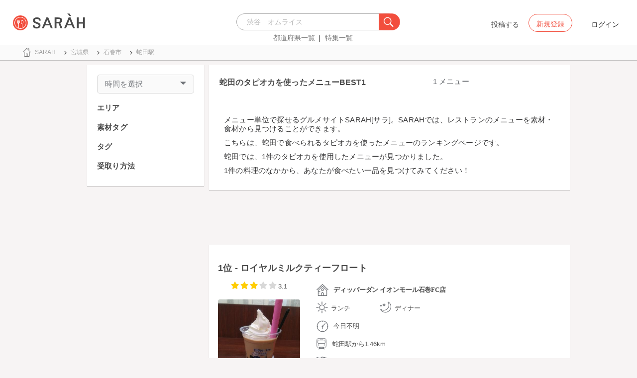

--- FILE ---
content_type: text/html; charset=utf-8
request_url: https://sarah30.com/menus?menu_ingredients%5B%5D=7&station=1039
body_size: 21538
content:
<!DOCTYPE html>
<html lang="ja">
  <head>
<script type="text/javascript">window.NREUM||(NREUM={});NREUM.info={"beacon":"bam.nr-data.net","errorBeacon":"bam.nr-data.net","licenseKey":"937738e267","applicationID":"51285132","transactionName":"dQtfQBBfXF9QEUlZU1gRQhsLXlRWTQ==","queueTime":0,"applicationTime":284,"agent":""}</script>
<script type="text/javascript">(window.NREUM||(NREUM={})).init={ajax:{deny_list:["bam.nr-data.net"]},feature_flags:["soft_nav"]};(window.NREUM||(NREUM={})).loader_config={licenseKey:"937738e267",applicationID:"51285132",browserID:"51285146"};;/*! For license information please see nr-loader-rum-1.303.0.min.js.LICENSE.txt */
(()=>{var e,t,r={122:(e,t,r)=>{"use strict";r.d(t,{a:()=>i});var n=r(944);function i(e,t){try{if(!e||"object"!=typeof e)return(0,n.R)(3);if(!t||"object"!=typeof t)return(0,n.R)(4);const r=Object.create(Object.getPrototypeOf(t),Object.getOwnPropertyDescriptors(t)),a=0===Object.keys(r).length?e:r;for(let o in a)if(void 0!==e[o])try{if(null===e[o]){r[o]=null;continue}Array.isArray(e[o])&&Array.isArray(t[o])?r[o]=Array.from(new Set([...e[o],...t[o]])):"object"==typeof e[o]&&"object"==typeof t[o]?r[o]=i(e[o],t[o]):r[o]=e[o]}catch(e){r[o]||(0,n.R)(1,e)}return r}catch(e){(0,n.R)(2,e)}}},154:(e,t,r)=>{"use strict";r.d(t,{OF:()=>c,RI:()=>i,WN:()=>u,bv:()=>a,gm:()=>o,mw:()=>s,sb:()=>d});var n=r(863);const i="undefined"!=typeof window&&!!window.document,a="undefined"!=typeof WorkerGlobalScope&&("undefined"!=typeof self&&self instanceof WorkerGlobalScope&&self.navigator instanceof WorkerNavigator||"undefined"!=typeof globalThis&&globalThis instanceof WorkerGlobalScope&&globalThis.navigator instanceof WorkerNavigator),o=i?window:"undefined"!=typeof WorkerGlobalScope&&("undefined"!=typeof self&&self instanceof WorkerGlobalScope&&self||"undefined"!=typeof globalThis&&globalThis instanceof WorkerGlobalScope&&globalThis),s=Boolean("hidden"===o?.document?.visibilityState),c=/iPad|iPhone|iPod/.test(o.navigator?.userAgent),d=c&&"undefined"==typeof SharedWorker,u=((()=>{const e=o.navigator?.userAgent?.match(/Firefox[/\s](\d+\.\d+)/);Array.isArray(e)&&e.length>=2&&e[1]})(),Date.now()-(0,n.t)())},163:(e,t,r)=>{"use strict";r.d(t,{j:()=>E});var n=r(384),i=r(741);var a=r(555);r(860).K7.genericEvents;const o="experimental.resources",s="register",c=e=>{if(!e||"string"!=typeof e)return!1;try{document.createDocumentFragment().querySelector(e)}catch{return!1}return!0};var d=r(614),u=r(944),l=r(122);const f="[data-nr-mask]",g=e=>(0,l.a)(e,(()=>{const e={feature_flags:[],experimental:{allow_registered_children:!1,resources:!1},mask_selector:"*",block_selector:"[data-nr-block]",mask_input_options:{color:!1,date:!1,"datetime-local":!1,email:!1,month:!1,number:!1,range:!1,search:!1,tel:!1,text:!1,time:!1,url:!1,week:!1,textarea:!1,select:!1,password:!0}};return{ajax:{deny_list:void 0,block_internal:!0,enabled:!0,autoStart:!0},api:{get allow_registered_children(){return e.feature_flags.includes(s)||e.experimental.allow_registered_children},set allow_registered_children(t){e.experimental.allow_registered_children=t},duplicate_registered_data:!1},browser_consent_mode:{enabled:!1},distributed_tracing:{enabled:void 0,exclude_newrelic_header:void 0,cors_use_newrelic_header:void 0,cors_use_tracecontext_headers:void 0,allowed_origins:void 0},get feature_flags(){return e.feature_flags},set feature_flags(t){e.feature_flags=t},generic_events:{enabled:!0,autoStart:!0},harvest:{interval:30},jserrors:{enabled:!0,autoStart:!0},logging:{enabled:!0,autoStart:!0},metrics:{enabled:!0,autoStart:!0},obfuscate:void 0,page_action:{enabled:!0},page_view_event:{enabled:!0,autoStart:!0},page_view_timing:{enabled:!0,autoStart:!0},performance:{capture_marks:!1,capture_measures:!1,capture_detail:!0,resources:{get enabled(){return e.feature_flags.includes(o)||e.experimental.resources},set enabled(t){e.experimental.resources=t},asset_types:[],first_party_domains:[],ignore_newrelic:!0}},privacy:{cookies_enabled:!0},proxy:{assets:void 0,beacon:void 0},session:{expiresMs:d.wk,inactiveMs:d.BB},session_replay:{autoStart:!0,enabled:!1,preload:!1,sampling_rate:10,error_sampling_rate:100,collect_fonts:!1,inline_images:!1,fix_stylesheets:!0,mask_all_inputs:!0,get mask_text_selector(){return e.mask_selector},set mask_text_selector(t){c(t)?e.mask_selector="".concat(t,",").concat(f):""===t||null===t?e.mask_selector=f:(0,u.R)(5,t)},get block_class(){return"nr-block"},get ignore_class(){return"nr-ignore"},get mask_text_class(){return"nr-mask"},get block_selector(){return e.block_selector},set block_selector(t){c(t)?e.block_selector+=",".concat(t):""!==t&&(0,u.R)(6,t)},get mask_input_options(){return e.mask_input_options},set mask_input_options(t){t&&"object"==typeof t?e.mask_input_options={...t,password:!0}:(0,u.R)(7,t)}},session_trace:{enabled:!0,autoStart:!0},soft_navigations:{enabled:!0,autoStart:!0},spa:{enabled:!0,autoStart:!0},ssl:void 0,user_actions:{enabled:!0,elementAttributes:["id","className","tagName","type"]}}})());var p=r(154),h=r(324);let m=0;const v={buildEnv:h.F3,distMethod:h.Xs,version:h.xv,originTime:p.WN},b={consented:!1},y={appMetadata:{},get consented(){return this.session?.state?.consent||b.consented},set consented(e){b.consented=e},customTransaction:void 0,denyList:void 0,disabled:!1,harvester:void 0,isolatedBacklog:!1,isRecording:!1,loaderType:void 0,maxBytes:3e4,obfuscator:void 0,onerror:void 0,ptid:void 0,releaseIds:{},session:void 0,timeKeeper:void 0,registeredEntities:[],jsAttributesMetadata:{bytes:0},get harvestCount(){return++m}},_=e=>{const t=(0,l.a)(e,y),r=Object.keys(v).reduce((e,t)=>(e[t]={value:v[t],writable:!1,configurable:!0,enumerable:!0},e),{});return Object.defineProperties(t,r)};var w=r(701);const x=e=>{const t=e.startsWith("http");e+="/",r.p=t?e:"https://"+e};var S=r(836),k=r(241);const R={accountID:void 0,trustKey:void 0,agentID:void 0,licenseKey:void 0,applicationID:void 0,xpid:void 0},A=e=>(0,l.a)(e,R),T=new Set;function E(e,t={},r,o){let{init:s,info:c,loader_config:d,runtime:u={},exposed:l=!0}=t;if(!c){const e=(0,n.pV)();s=e.init,c=e.info,d=e.loader_config}e.init=g(s||{}),e.loader_config=A(d||{}),c.jsAttributes??={},p.bv&&(c.jsAttributes.isWorker=!0),e.info=(0,a.D)(c);const f=e.init,h=[c.beacon,c.errorBeacon];T.has(e.agentIdentifier)||(f.proxy.assets&&(x(f.proxy.assets),h.push(f.proxy.assets)),f.proxy.beacon&&h.push(f.proxy.beacon),e.beacons=[...h],function(e){const t=(0,n.pV)();Object.getOwnPropertyNames(i.W.prototype).forEach(r=>{const n=i.W.prototype[r];if("function"!=typeof n||"constructor"===n)return;let a=t[r];e[r]&&!1!==e.exposed&&"micro-agent"!==e.runtime?.loaderType&&(t[r]=(...t)=>{const n=e[r](...t);return a?a(...t):n})})}(e),(0,n.US)("activatedFeatures",w.B),e.runSoftNavOverSpa&&=!0===f.soft_navigations.enabled&&f.feature_flags.includes("soft_nav")),u.denyList=[...f.ajax.deny_list||[],...f.ajax.block_internal?h:[]],u.ptid=e.agentIdentifier,u.loaderType=r,e.runtime=_(u),T.has(e.agentIdentifier)||(e.ee=S.ee.get(e.agentIdentifier),e.exposed=l,(0,k.W)({agentIdentifier:e.agentIdentifier,drained:!!w.B?.[e.agentIdentifier],type:"lifecycle",name:"initialize",feature:void 0,data:e.config})),T.add(e.agentIdentifier)}},234:(e,t,r)=>{"use strict";r.d(t,{W:()=>a});var n=r(836),i=r(687);class a{constructor(e,t){this.agentIdentifier=e,this.ee=n.ee.get(e),this.featureName=t,this.blocked=!1}deregisterDrain(){(0,i.x3)(this.agentIdentifier,this.featureName)}}},241:(e,t,r)=>{"use strict";r.d(t,{W:()=>a});var n=r(154);const i="newrelic";function a(e={}){try{n.gm.dispatchEvent(new CustomEvent(i,{detail:e}))}catch(e){}}},261:(e,t,r)=>{"use strict";r.d(t,{$9:()=>d,BL:()=>s,CH:()=>g,Dl:()=>_,Fw:()=>y,PA:()=>m,Pl:()=>n,Pv:()=>k,Tb:()=>l,U2:()=>a,V1:()=>S,Wb:()=>x,bt:()=>b,cD:()=>v,d3:()=>w,dT:()=>c,eY:()=>p,fF:()=>f,hG:()=>i,k6:()=>o,nb:()=>h,o5:()=>u});const n="api-",i="addPageAction",a="addToTrace",o="addRelease",s="finished",c="interaction",d="log",u="noticeError",l="pauseReplay",f="recordCustomEvent",g="recordReplay",p="register",h="setApplicationVersion",m="setCurrentRouteName",v="setCustomAttribute",b="setErrorHandler",y="setPageViewName",_="setUserId",w="start",x="wrapLogger",S="measure",k="consent"},289:(e,t,r)=>{"use strict";r.d(t,{GG:()=>a,Qr:()=>s,sB:()=>o});var n=r(878);function i(){return"undefined"==typeof document||"complete"===document.readyState}function a(e,t){if(i())return e();(0,n.sp)("load",e,t)}function o(e){if(i())return e();(0,n.DD)("DOMContentLoaded",e)}function s(e){if(i())return e();(0,n.sp)("popstate",e)}},324:(e,t,r)=>{"use strict";r.d(t,{F3:()=>i,Xs:()=>a,xv:()=>n});const n="1.303.0",i="PROD",a="CDN"},374:(e,t,r)=>{r.nc=(()=>{try{return document?.currentScript?.nonce}catch(e){}return""})()},384:(e,t,r)=>{"use strict";r.d(t,{NT:()=>o,US:()=>u,Zm:()=>s,bQ:()=>d,dV:()=>c,pV:()=>l});var n=r(154),i=r(863),a=r(910);const o={beacon:"bam.nr-data.net",errorBeacon:"bam.nr-data.net"};function s(){return n.gm.NREUM||(n.gm.NREUM={}),void 0===n.gm.newrelic&&(n.gm.newrelic=n.gm.NREUM),n.gm.NREUM}function c(){let e=s();return e.o||(e.o={ST:n.gm.setTimeout,SI:n.gm.setImmediate||n.gm.setInterval,CT:n.gm.clearTimeout,XHR:n.gm.XMLHttpRequest,REQ:n.gm.Request,EV:n.gm.Event,PR:n.gm.Promise,MO:n.gm.MutationObserver,FETCH:n.gm.fetch,WS:n.gm.WebSocket},(0,a.i)(...Object.values(e.o))),e}function d(e,t){let r=s();r.initializedAgents??={},t.initializedAt={ms:(0,i.t)(),date:new Date},r.initializedAgents[e]=t}function u(e,t){s()[e]=t}function l(){return function(){let e=s();const t=e.info||{};e.info={beacon:o.beacon,errorBeacon:o.errorBeacon,...t}}(),function(){let e=s();const t=e.init||{};e.init={...t}}(),c(),function(){let e=s();const t=e.loader_config||{};e.loader_config={...t}}(),s()}},389:(e,t,r)=>{"use strict";function n(e,t=500,r={}){const n=r?.leading||!1;let i;return(...r)=>{n&&void 0===i&&(e.apply(this,r),i=setTimeout(()=>{i=clearTimeout(i)},t)),n||(clearTimeout(i),i=setTimeout(()=>{e.apply(this,r)},t))}}function i(e){let t=!1;return(...r)=>{t||(t=!0,e.apply(this,r))}}r.d(t,{J:()=>i,s:()=>n})},555:(e,t,r)=>{"use strict";r.d(t,{D:()=>s,f:()=>o});var n=r(384),i=r(122);const a={beacon:n.NT.beacon,errorBeacon:n.NT.errorBeacon,licenseKey:void 0,applicationID:void 0,sa:void 0,queueTime:void 0,applicationTime:void 0,ttGuid:void 0,user:void 0,account:void 0,product:void 0,extra:void 0,jsAttributes:{},userAttributes:void 0,atts:void 0,transactionName:void 0,tNamePlain:void 0};function o(e){try{return!!e.licenseKey&&!!e.errorBeacon&&!!e.applicationID}catch(e){return!1}}const s=e=>(0,i.a)(e,a)},566:(e,t,r)=>{"use strict";r.d(t,{LA:()=>s,bz:()=>o});var n=r(154);const i="xxxxxxxx-xxxx-4xxx-yxxx-xxxxxxxxxxxx";function a(e,t){return e?15&e[t]:16*Math.random()|0}function o(){const e=n.gm?.crypto||n.gm?.msCrypto;let t,r=0;return e&&e.getRandomValues&&(t=e.getRandomValues(new Uint8Array(30))),i.split("").map(e=>"x"===e?a(t,r++).toString(16):"y"===e?(3&a()|8).toString(16):e).join("")}function s(e){const t=n.gm?.crypto||n.gm?.msCrypto;let r,i=0;t&&t.getRandomValues&&(r=t.getRandomValues(new Uint8Array(e)));const o=[];for(var s=0;s<e;s++)o.push(a(r,i++).toString(16));return o.join("")}},606:(e,t,r)=>{"use strict";r.d(t,{i:()=>a});var n=r(908);a.on=o;var i=a.handlers={};function a(e,t,r,a){o(a||n.d,i,e,t,r)}function o(e,t,r,i,a){a||(a="feature"),e||(e=n.d);var o=t[a]=t[a]||{};(o[r]=o[r]||[]).push([e,i])}},607:(e,t,r)=>{"use strict";r.d(t,{W:()=>n});const n=(0,r(566).bz)()},614:(e,t,r)=>{"use strict";r.d(t,{BB:()=>o,H3:()=>n,g:()=>d,iL:()=>c,tS:()=>s,uh:()=>i,wk:()=>a});const n="NRBA",i="SESSION",a=144e5,o=18e5,s={STARTED:"session-started",PAUSE:"session-pause",RESET:"session-reset",RESUME:"session-resume",UPDATE:"session-update"},c={SAME_TAB:"same-tab",CROSS_TAB:"cross-tab"},d={OFF:0,FULL:1,ERROR:2}},630:(e,t,r)=>{"use strict";r.d(t,{T:()=>n});const n=r(860).K7.pageViewEvent},646:(e,t,r)=>{"use strict";r.d(t,{y:()=>n});class n{constructor(e){this.contextId=e}}},687:(e,t,r)=>{"use strict";r.d(t,{Ak:()=>d,Ze:()=>f,x3:()=>u});var n=r(241),i=r(836),a=r(606),o=r(860),s=r(646);const c={};function d(e,t){const r={staged:!1,priority:o.P3[t]||0};l(e),c[e].get(t)||c[e].set(t,r)}function u(e,t){e&&c[e]&&(c[e].get(t)&&c[e].delete(t),p(e,t,!1),c[e].size&&g(e))}function l(e){if(!e)throw new Error("agentIdentifier required");c[e]||(c[e]=new Map)}function f(e="",t="feature",r=!1){if(l(e),!e||!c[e].get(t)||r)return p(e,t);c[e].get(t).staged=!0,g(e)}function g(e){const t=Array.from(c[e]);t.every(([e,t])=>t.staged)&&(t.sort((e,t)=>e[1].priority-t[1].priority),t.forEach(([t])=>{c[e].delete(t),p(e,t)}))}function p(e,t,r=!0){const o=e?i.ee.get(e):i.ee,c=a.i.handlers;if(!o.aborted&&o.backlog&&c){if((0,n.W)({agentIdentifier:e,type:"lifecycle",name:"drain",feature:t}),r){const e=o.backlog[t],r=c[t];if(r){for(let t=0;e&&t<e.length;++t)h(e[t],r);Object.entries(r).forEach(([e,t])=>{Object.values(t||{}).forEach(t=>{t[0]?.on&&t[0]?.context()instanceof s.y&&t[0].on(e,t[1])})})}}o.isolatedBacklog||delete c[t],o.backlog[t]=null,o.emit("drain-"+t,[])}}function h(e,t){var r=e[1];Object.values(t[r]||{}).forEach(t=>{var r=e[0];if(t[0]===r){var n=t[1],i=e[3],a=e[2];n.apply(i,a)}})}},699:(e,t,r)=>{"use strict";r.d(t,{It:()=>a,KC:()=>s,No:()=>i,qh:()=>o});var n=r(860);const i=16e3,a=1e6,o="SESSION_ERROR",s={[n.K7.logging]:!0,[n.K7.genericEvents]:!1,[n.K7.jserrors]:!1,[n.K7.ajax]:!1}},701:(e,t,r)=>{"use strict";r.d(t,{B:()=>a,t:()=>o});var n=r(241);const i=new Set,a={};function o(e,t){const r=t.agentIdentifier;a[r]??={},e&&"object"==typeof e&&(i.has(r)||(t.ee.emit("rumresp",[e]),a[r]=e,i.add(r),(0,n.W)({agentIdentifier:r,loaded:!0,drained:!0,type:"lifecycle",name:"load",feature:void 0,data:e})))}},741:(e,t,r)=>{"use strict";r.d(t,{W:()=>a});var n=r(944),i=r(261);class a{#e(e,...t){if(this[e]!==a.prototype[e])return this[e](...t);(0,n.R)(35,e)}addPageAction(e,t){return this.#e(i.hG,e,t)}register(e){return this.#e(i.eY,e)}recordCustomEvent(e,t){return this.#e(i.fF,e,t)}setPageViewName(e,t){return this.#e(i.Fw,e,t)}setCustomAttribute(e,t,r){return this.#e(i.cD,e,t,r)}noticeError(e,t){return this.#e(i.o5,e,t)}setUserId(e){return this.#e(i.Dl,e)}setApplicationVersion(e){return this.#e(i.nb,e)}setErrorHandler(e){return this.#e(i.bt,e)}addRelease(e,t){return this.#e(i.k6,e,t)}log(e,t){return this.#e(i.$9,e,t)}start(){return this.#e(i.d3)}finished(e){return this.#e(i.BL,e)}recordReplay(){return this.#e(i.CH)}pauseReplay(){return this.#e(i.Tb)}addToTrace(e){return this.#e(i.U2,e)}setCurrentRouteName(e){return this.#e(i.PA,e)}interaction(e){return this.#e(i.dT,e)}wrapLogger(e,t,r){return this.#e(i.Wb,e,t,r)}measure(e,t){return this.#e(i.V1,e,t)}consent(e){return this.#e(i.Pv,e)}}},773:(e,t,r)=>{"use strict";r.d(t,{z_:()=>a,XG:()=>s,TZ:()=>n,rs:()=>i,xV:()=>o});r(154),r(566),r(384);const n=r(860).K7.metrics,i="sm",a="cm",o="storeSupportabilityMetrics",s="storeEventMetrics"},782:(e,t,r)=>{"use strict";r.d(t,{T:()=>n});const n=r(860).K7.pageViewTiming},836:(e,t,r)=>{"use strict";r.d(t,{P:()=>s,ee:()=>c});var n=r(384),i=r(990),a=r(646),o=r(607);const s="nr@context:".concat(o.W),c=function e(t,r){var n={},o={},u={},l=!1;try{l=16===r.length&&d.initializedAgents?.[r]?.runtime.isolatedBacklog}catch(e){}var f={on:p,addEventListener:p,removeEventListener:function(e,t){var r=n[e];if(!r)return;for(var i=0;i<r.length;i++)r[i]===t&&r.splice(i,1)},emit:function(e,r,n,i,a){!1!==a&&(a=!0);if(c.aborted&&!i)return;t&&a&&t.emit(e,r,n);var s=g(n);h(e).forEach(e=>{e.apply(s,r)});var d=v()[o[e]];d&&d.push([f,e,r,s]);return s},get:m,listeners:h,context:g,buffer:function(e,t){const r=v();if(t=t||"feature",f.aborted)return;Object.entries(e||{}).forEach(([e,n])=>{o[n]=t,t in r||(r[t]=[])})},abort:function(){f._aborted=!0,Object.keys(f.backlog).forEach(e=>{delete f.backlog[e]})},isBuffering:function(e){return!!v()[o[e]]},debugId:r,backlog:l?{}:t&&"object"==typeof t.backlog?t.backlog:{},isolatedBacklog:l};return Object.defineProperty(f,"aborted",{get:()=>{let e=f._aborted||!1;return e||(t&&(e=t.aborted),e)}}),f;function g(e){return e&&e instanceof a.y?e:e?(0,i.I)(e,s,()=>new a.y(s)):new a.y(s)}function p(e,t){n[e]=h(e).concat(t)}function h(e){return n[e]||[]}function m(t){return u[t]=u[t]||e(f,t)}function v(){return f.backlog}}(void 0,"globalEE"),d=(0,n.Zm)();d.ee||(d.ee=c)},843:(e,t,r)=>{"use strict";r.d(t,{u:()=>i});var n=r(878);function i(e,t=!1,r,i){(0,n.DD)("visibilitychange",function(){if(t)return void("hidden"===document.visibilityState&&e());e(document.visibilityState)},r,i)}},860:(e,t,r)=>{"use strict";r.d(t,{$J:()=>u,K7:()=>c,P3:()=>d,XX:()=>i,Yy:()=>s,df:()=>a,qY:()=>n,v4:()=>o});const n="events",i="jserrors",a="browser/blobs",o="rum",s="browser/logs",c={ajax:"ajax",genericEvents:"generic_events",jserrors:i,logging:"logging",metrics:"metrics",pageAction:"page_action",pageViewEvent:"page_view_event",pageViewTiming:"page_view_timing",sessionReplay:"session_replay",sessionTrace:"session_trace",softNav:"soft_navigations",spa:"spa"},d={[c.pageViewEvent]:1,[c.pageViewTiming]:2,[c.metrics]:3,[c.jserrors]:4,[c.spa]:5,[c.ajax]:6,[c.sessionTrace]:7,[c.softNav]:8,[c.sessionReplay]:9,[c.logging]:10,[c.genericEvents]:11},u={[c.pageViewEvent]:o,[c.pageViewTiming]:n,[c.ajax]:n,[c.spa]:n,[c.softNav]:n,[c.metrics]:i,[c.jserrors]:i,[c.sessionTrace]:a,[c.sessionReplay]:a,[c.logging]:s,[c.genericEvents]:"ins"}},863:(e,t,r)=>{"use strict";function n(){return Math.floor(performance.now())}r.d(t,{t:()=>n})},878:(e,t,r)=>{"use strict";function n(e,t){return{capture:e,passive:!1,signal:t}}function i(e,t,r=!1,i){window.addEventListener(e,t,n(r,i))}function a(e,t,r=!1,i){document.addEventListener(e,t,n(r,i))}r.d(t,{DD:()=>a,jT:()=>n,sp:()=>i})},908:(e,t,r)=>{"use strict";r.d(t,{d:()=>n,p:()=>i});var n=r(836).ee.get("handle");function i(e,t,r,i,a){a?(a.buffer([e],i),a.emit(e,t,r)):(n.buffer([e],i),n.emit(e,t,r))}},910:(e,t,r)=>{"use strict";r.d(t,{i:()=>a});var n=r(944);const i=new Map;function a(...e){return e.every(e=>{if(i.has(e))return i.get(e);const t="function"==typeof e&&e.toString().includes("[native code]");return t||(0,n.R)(64,e?.name||e?.toString()),i.set(e,t),t})}},944:(e,t,r)=>{"use strict";r.d(t,{R:()=>i});var n=r(241);function i(e,t){"function"==typeof console.debug&&(console.debug("New Relic Warning: https://github.com/newrelic/newrelic-browser-agent/blob/main/docs/warning-codes.md#".concat(e),t),(0,n.W)({agentIdentifier:null,drained:null,type:"data",name:"warn",feature:"warn",data:{code:e,secondary:t}}))}},990:(e,t,r)=>{"use strict";r.d(t,{I:()=>i});var n=Object.prototype.hasOwnProperty;function i(e,t,r){if(n.call(e,t))return e[t];var i=r();if(Object.defineProperty&&Object.keys)try{return Object.defineProperty(e,t,{value:i,writable:!0,enumerable:!1}),i}catch(e){}return e[t]=i,i}}},n={};function i(e){var t=n[e];if(void 0!==t)return t.exports;var a=n[e]={exports:{}};return r[e](a,a.exports,i),a.exports}i.m=r,i.d=(e,t)=>{for(var r in t)i.o(t,r)&&!i.o(e,r)&&Object.defineProperty(e,r,{enumerable:!0,get:t[r]})},i.f={},i.e=e=>Promise.all(Object.keys(i.f).reduce((t,r)=>(i.f[r](e,t),t),[])),i.u=e=>"nr-rum-1.303.0.min.js",i.o=(e,t)=>Object.prototype.hasOwnProperty.call(e,t),e={},t="NRBA-1.303.0.PROD:",i.l=(r,n,a,o)=>{if(e[r])e[r].push(n);else{var s,c;if(void 0!==a)for(var d=document.getElementsByTagName("script"),u=0;u<d.length;u++){var l=d[u];if(l.getAttribute("src")==r||l.getAttribute("data-webpack")==t+a){s=l;break}}if(!s){c=!0;var f={296:"sha512-DjFbtykbDCyUDGsp+l/dYhH0LhW/Jv9sDnc+aleTRmpV1ZRfyOeip4Sv4USz3Fk0DZCWshsM7d24cTr9Xf3L/A=="};(s=document.createElement("script")).charset="utf-8",i.nc&&s.setAttribute("nonce",i.nc),s.setAttribute("data-webpack",t+a),s.src=r,0!==s.src.indexOf(window.location.origin+"/")&&(s.crossOrigin="anonymous"),f[o]&&(s.integrity=f[o])}e[r]=[n];var g=(t,n)=>{s.onerror=s.onload=null,clearTimeout(p);var i=e[r];if(delete e[r],s.parentNode&&s.parentNode.removeChild(s),i&&i.forEach(e=>e(n)),t)return t(n)},p=setTimeout(g.bind(null,void 0,{type:"timeout",target:s}),12e4);s.onerror=g.bind(null,s.onerror),s.onload=g.bind(null,s.onload),c&&document.head.appendChild(s)}},i.r=e=>{"undefined"!=typeof Symbol&&Symbol.toStringTag&&Object.defineProperty(e,Symbol.toStringTag,{value:"Module"}),Object.defineProperty(e,"__esModule",{value:!0})},i.p="https://js-agent.newrelic.com/",(()=>{var e={374:0,840:0};i.f.j=(t,r)=>{var n=i.o(e,t)?e[t]:void 0;if(0!==n)if(n)r.push(n[2]);else{var a=new Promise((r,i)=>n=e[t]=[r,i]);r.push(n[2]=a);var o=i.p+i.u(t),s=new Error;i.l(o,r=>{if(i.o(e,t)&&(0!==(n=e[t])&&(e[t]=void 0),n)){var a=r&&("load"===r.type?"missing":r.type),o=r&&r.target&&r.target.src;s.message="Loading chunk "+t+" failed.\n("+a+": "+o+")",s.name="ChunkLoadError",s.type=a,s.request=o,n[1](s)}},"chunk-"+t,t)}};var t=(t,r)=>{var n,a,[o,s,c]=r,d=0;if(o.some(t=>0!==e[t])){for(n in s)i.o(s,n)&&(i.m[n]=s[n]);if(c)c(i)}for(t&&t(r);d<o.length;d++)a=o[d],i.o(e,a)&&e[a]&&e[a][0](),e[a]=0},r=self["webpackChunk:NRBA-1.303.0.PROD"]=self["webpackChunk:NRBA-1.303.0.PROD"]||[];r.forEach(t.bind(null,0)),r.push=t.bind(null,r.push.bind(r))})(),(()=>{"use strict";i(374);var e=i(566),t=i(741);class r extends t.W{agentIdentifier=(0,e.LA)(16)}var n=i(860);const a=Object.values(n.K7);var o=i(163);var s=i(908),c=i(863),d=i(261),u=i(241),l=i(944),f=i(701),g=i(773);function p(e,t,i,a){const o=a||i;!o||o[e]&&o[e]!==r.prototype[e]||(o[e]=function(){(0,s.p)(g.xV,["API/"+e+"/called"],void 0,n.K7.metrics,i.ee),(0,u.W)({agentIdentifier:i.agentIdentifier,drained:!!f.B?.[i.agentIdentifier],type:"data",name:"api",feature:d.Pl+e,data:{}});try{return t.apply(this,arguments)}catch(e){(0,l.R)(23,e)}})}function h(e,t,r,n,i){const a=e.info;null===r?delete a.jsAttributes[t]:a.jsAttributes[t]=r,(i||null===r)&&(0,s.p)(d.Pl+n,[(0,c.t)(),t,r],void 0,"session",e.ee)}var m=i(687),v=i(234),b=i(289),y=i(154),_=i(384);const w=e=>y.RI&&!0===e?.privacy.cookies_enabled;function x(e){return!!(0,_.dV)().o.MO&&w(e)&&!0===e?.session_trace.enabled}var S=i(389),k=i(699);class R extends v.W{constructor(e,t){super(e.agentIdentifier,t),this.agentRef=e,this.abortHandler=void 0,this.featAggregate=void 0,this.loadedSuccessfully=void 0,this.onAggregateImported=new Promise(e=>{this.loadedSuccessfully=e}),this.deferred=Promise.resolve(),!1===e.init[this.featureName].autoStart?this.deferred=new Promise((t,r)=>{this.ee.on("manual-start-all",(0,S.J)(()=>{(0,m.Ak)(e.agentIdentifier,this.featureName),t()}))}):(0,m.Ak)(e.agentIdentifier,t)}importAggregator(e,t,r={}){if(this.featAggregate)return;const n=async()=>{let n;await this.deferred;try{if(w(e.init)){const{setupAgentSession:t}=await i.e(296).then(i.bind(i,305));n=t(e)}}catch(e){(0,l.R)(20,e),this.ee.emit("internal-error",[e]),(0,s.p)(k.qh,[e],void 0,this.featureName,this.ee)}try{if(!this.#t(this.featureName,n,e.init))return(0,m.Ze)(this.agentIdentifier,this.featureName),void this.loadedSuccessfully(!1);const{Aggregate:i}=await t();this.featAggregate=new i(e,r),e.runtime.harvester.initializedAggregates.push(this.featAggregate),this.loadedSuccessfully(!0)}catch(e){(0,l.R)(34,e),this.abortHandler?.(),(0,m.Ze)(this.agentIdentifier,this.featureName,!0),this.loadedSuccessfully(!1),this.ee&&this.ee.abort()}};y.RI?(0,b.GG)(()=>n(),!0):n()}#t(e,t,r){if(this.blocked)return!1;switch(e){case n.K7.sessionReplay:return x(r)&&!!t;case n.K7.sessionTrace:return!!t;default:return!0}}}var A=i(630),T=i(614);class E extends R{static featureName=A.T;constructor(e){var t;super(e,A.T),this.setupInspectionEvents(e.agentIdentifier),t=e,p(d.Fw,function(e,r){"string"==typeof e&&("/"!==e.charAt(0)&&(e="/"+e),t.runtime.customTransaction=(r||"http://custom.transaction")+e,(0,s.p)(d.Pl+d.Fw,[(0,c.t)()],void 0,void 0,t.ee))},t),this.importAggregator(e,()=>i.e(296).then(i.bind(i,108)))}setupInspectionEvents(e){const t=(t,r)=>{t&&(0,u.W)({agentIdentifier:e,timeStamp:t.timeStamp,loaded:"complete"===t.target.readyState,type:"window",name:r,data:t.target.location+""})};(0,b.sB)(e=>{t(e,"DOMContentLoaded")}),(0,b.GG)(e=>{t(e,"load")}),(0,b.Qr)(e=>{t(e,"navigate")}),this.ee.on(T.tS.UPDATE,(t,r)=>{(0,u.W)({agentIdentifier:e,type:"lifecycle",name:"session",data:r})})}}var N=i(843),j=i(878),I=i(782);class P extends R{static featureName=I.T;constructor(e){super(e,I.T),y.RI&&((0,N.u)(()=>(0,s.p)("docHidden",[(0,c.t)()],void 0,I.T,this.ee),!0),(0,j.sp)("pagehide",()=>(0,s.p)("winPagehide",[(0,c.t)()],void 0,I.T,this.ee)),this.importAggregator(e,()=>i.e(296).then(i.bind(i,350))))}}class O extends R{static featureName=g.TZ;constructor(e){super(e,g.TZ),y.RI&&document.addEventListener("securitypolicyviolation",e=>{(0,s.p)(g.xV,["Generic/CSPViolation/Detected"],void 0,this.featureName,this.ee)}),this.importAggregator(e,()=>i.e(296).then(i.bind(i,623)))}}new class extends r{constructor(e){var t;(super(),y.gm)?(this.features={},(0,_.bQ)(this.agentIdentifier,this),this.desiredFeatures=new Set(e.features||[]),this.desiredFeatures.add(E),this.runSoftNavOverSpa=[...this.desiredFeatures].some(e=>e.featureName===n.K7.softNav),(0,o.j)(this,e,e.loaderType||"agent"),t=this,p(d.cD,function(e,r,n=!1){if("string"==typeof e){if(["string","number","boolean"].includes(typeof r)||null===r)return h(t,e,r,d.cD,n);(0,l.R)(40,typeof r)}else(0,l.R)(39,typeof e)},t),function(e){p(d.Dl,function(t){if("string"==typeof t||null===t)return h(e,"enduser.id",t,d.Dl,!0);(0,l.R)(41,typeof t)},e)}(this),function(e){p(d.nb,function(t){if("string"==typeof t||null===t)return h(e,"application.version",t,d.nb,!1);(0,l.R)(42,typeof t)},e)}(this),function(e){p(d.d3,function(){e.ee.emit("manual-start-all")},e)}(this),function(e){p(d.Pv,function(t=!0){if("boolean"==typeof t){if((0,s.p)(d.Pl+d.Pv,[t],void 0,"session",e.ee),e.runtime.consented=t,t){const t=e.features.page_view_event;t.onAggregateImported.then(e=>{const r=t.featAggregate;e&&!r.sentRum&&r.sendRum()})}}else(0,l.R)(65,typeof t)},e)}(this),this.run()):(0,l.R)(21)}get config(){return{info:this.info,init:this.init,loader_config:this.loader_config,runtime:this.runtime}}get api(){return this}run(){try{const e=function(e){const t={};return a.forEach(r=>{t[r]=!!e[r]?.enabled}),t}(this.init),t=[...this.desiredFeatures];t.sort((e,t)=>n.P3[e.featureName]-n.P3[t.featureName]),t.forEach(t=>{if(!e[t.featureName]&&t.featureName!==n.K7.pageViewEvent)return;if(this.runSoftNavOverSpa&&t.featureName===n.K7.spa)return;if(!this.runSoftNavOverSpa&&t.featureName===n.K7.softNav)return;const r=function(e){switch(e){case n.K7.ajax:return[n.K7.jserrors];case n.K7.sessionTrace:return[n.K7.ajax,n.K7.pageViewEvent];case n.K7.sessionReplay:return[n.K7.sessionTrace];case n.K7.pageViewTiming:return[n.K7.pageViewEvent];default:return[]}}(t.featureName).filter(e=>!(e in this.features));r.length>0&&(0,l.R)(36,{targetFeature:t.featureName,missingDependencies:r}),this.features[t.featureName]=new t(this)})}catch(e){(0,l.R)(22,e);for(const e in this.features)this.features[e].abortHandler?.();const t=(0,_.Zm)();delete t.initializedAgents[this.agentIdentifier]?.features,delete this.sharedAggregator;return t.ee.get(this.agentIdentifier).abort(),!1}}}({features:[E,P,O],loaderType:"lite"})})()})();</script>
    <!-- Google Tag Manager -->
    <script>(function(w,d,s,l,i){w[l]=w[l]||[];w[l].push({'gtm.start':
    new Date().getTime(),event:'gtm.js'});var f=d.getElementsByTagName(s)[0],
    j=d.createElement(s),dl=l!='dataLayer'?'&l='+l:'';j.async=true;j.src=
    'https://www.googletagmanager.com/gtm.js?id='+i+dl+ '&gtm_auth=0QjIEuUzAgIke0c1oG0biQ&gtm_preview=env-2&gtm_cookies_win=x';f.parentNode.insertBefore(j,f);
    })(window,document,'script','dataLayer','GTM-T45HD9V');</script>
    <!-- End Google Tag Manager -->

    <meta property="fb:app_id" content="664988653549316" />
    <meta property="og:site_name" content="おいしい！が増えるグルメアプリ「SARAH」" />
    <meta property="fb:admins" content="SARAH.OfficialAccount" />

      <title data-react-helmet="true">蛇田のタピオカを使ったメニューBEST1(1ページ目)</title>
      <meta data-react-helmet="true" property="og:type" content="article"/><meta data-react-helmet="true" property="og:url" content="https://sarah30.com/menus?menu_ingredients%5B%5D=7&amp;station=1039"/><meta data-react-helmet="true" property="og:image" content="https://cdn.sarah30.com/assets/og_image.jpg"/><meta data-react-helmet="true" name="description" content="こちらは蛇田で食べられるタピオカを使ったメニューのおすすめ・ランキングページです。
SARAHには1件の蛇田で食べられるタピオカを使用した料理の情報があります。
みんなのクチコミを参考にして、おすすめのメニューを見つけよう！"/><meta data-react-helmet="true" name="keywords" content="おすすめ,グルメ,口コミ,ランキング"/><meta data-react-helmet="true" name="og:description" content="こちらは蛇田で食べられるタピオカを使ったメニューのおすすめ・ランキングページです。
SARAHには1件の蛇田で食べられるタピオカを使用した料理の情報があります。
みんなのクチコミを参考にして、おすすめのメニューを見つけよう！"/><meta data-react-helmet="true" name="og:title" content="蛇田のタピオカを使ったメニューBEST1(1ページ目)"/><meta data-react-helmet="true" name="og:image" content="https://cdn.sarah30.com/reviews/photos/000/807/534/x_large/5eeca8f6de0059893eb0c06055a3a517655722f6.jpg"/>
      <link data-react-helmet="true" rel="canonical" href="https://sarah30.com/menus?menu_ingredients[]=7&amp;station=1039"/>

    <script src="/lazysizes.min.js" type="text/javascript" async=""></script>
    <meta name="csrf-param" content="authenticity_token" />
<meta name="csrf-token" content="VET1BpZhDYOVIlEZOHDD4ilqRa0gWOszKdNsp1ojG+pLk2v3GuZw3edfijdGi7iNWog276n8fezZq8e2/zG3IQ==" />
    <link rel="stylesheet" media="all" href="/assets/application-fb04b9bcd6f93da097af34e492c4ca9297b00a389f250881c114b0c6edf3a827.css" />
    
    <meta name="viewport" content="width=device-width,initial-scale=1.0,minimum-scale=1.0,user-scalable=no">
    <link rel="shortcut icon" type="image/x-icon" href="/favicon.ico" />
      <script type="application/ld+json">
          [{"@context":"http://schema.org","@type":"ItemList","itemListElement":[{"@type":"ListItem","position":1,"url":"https://sarah30.com/menus/2617209"}]},{"@context":"https://schema.org","@graph":[{"@type":"WebSite","@id":"https://sarah30.com/#website","url":"https://sarah30.com/","name":"おいしい！が増えるグルメアプリ「SARAH」","description":"レストランの一皿に対する口コミを中心とした、おいしい！が増えるグルメアプリSARAH[サラ] 全国3081397件の件の人気メニューランキングから、それぞれのジャンル・地域の人気おすすめメニューの口コミ・評判・ランキングを見て食べたい一皿を見つけよう。","publisher":{"@id":"https://sarah30.com/#organization"},"inLanguage":"ja"},{"@type":"WebPage","@id":"https://sarah30.com/menus?menu_ingredients%5B%5D=7\u0026station=1039","url":"https://sarah30.com/menus?menu_ingredients%5B%5D=7\u0026station=1039","name":"蛇田のタピオカを使ったメニューBEST1(1ページ目)","isPartOf":{"@id":"https://sarah30.com/#website"},"primaryImageOfPage":{"@id":"https://cdn.sarah30.com/assets/og_image.jpg"},"image":{"@id":"https://cdn.sarah30.com/assets/og_image.jpg"},"description":"こちらは蛇田で食べられるタピオカを使ったメニューのおすすめ・ランキングページです。\nSARAHには1件の蛇田で食べられるタピオカを使用した料理の情報があります。\nみんなのクチコミを参考にして、おすすめのメニューを見つけよう！","breadcrumb":{"@id":"https://sarah30.com/menus?menu_ingredients%5B%5D=7\u0026station=1039#breadcrumb"},"inLanguage":"ja","potentialAction":[{"@type":"ReadAction","target":"https://sarah30.com/menus?menu_ingredients%5B%5D=7\u0026station=1039#breadcrumb"}]},{"@type":"ImageObject","inLanguage":"ja","@id":"https://sarah30.com/menus?menu_ingredients%5B%5D=7\u0026station=1039","url":"https://cdn.sarah30.com/assets/og_image.jpg","contentUrl":"https://cdn.sarah30.com/assets/og_image.jpg"},{"@type":"BreadcrumbList","@id":"https://sarah30.com/menus?menu_ingredients%5B%5D=7\u0026station=1039#breadcrumb","itemListElement":[{"@type":"ListItem","position":1,"item":{"@id":"https://sarah30.com/","name":"トップ"}},{"@type":"ListItem","position":2,"item":{"@id":"https://sarah30.com/menus?state=4","name":"宮城県"}},{"@type":"ListItem","position":3,"item":{"@id":"https://sarah30.com/menus?city=293","name":"石巻市"}},{"@type":"ListItem","position":4,"item":{"@id":"https://sarah30.com/menus?station=1039","name":"蛇田駅"}}]},{"@type":"Organization","@id":"https://sarah30.com/#organization","name":"SARAH Inc.","url":"https://corporate.sarah30.com/"}]}]
      </script>

    <script async src="https://www.googletagmanager.com/gtag/js?id=AW-952812358"></script>
    <script>
      window.dataLayer = window.dataLayer || [];
      function gtag(){dataLayer.push(arguments);}
    </script>

    <meta name="msvalidate.01" content="3BD4695777AAE845308EF203EEEA2484" />

    <script async src="https://pagead2.googlesyndication.com/pagead/js/adsbygoogle.js?client=ca-pub-6852609287458553"
     crossorigin="anonymous"></script>
   <script>
      (adsbygoogle = window.adsbygoogle || []).push({google_ad_client: 'ca-pub-6852609287458553',enable_page_level_ads: true});
    </script>
  </head>



  <body class="desktop">
    <!-- Google Tag Manager (noscript) -->
    <noscript><iframe src="https://www.googletagmanager.com/ns.html?id=GTM-T45HD9V&gtm_auth=0QjIEuUzAgIke0c1oG0biQ&gtm_preview=env-2&gtm_cookies_win=x"
    height="0" width="0" style="display:none;visibility:hidden"></iframe></noscript>
    <!-- End Google Tag Manager (noscript) -->

    <script type="application/json" id="js-react-on-rails-context">{"inMailer":false,"i18nLocale":"ja","i18nDefaultLocale":"ja","href":"https://sarah30.com/menus?menu_ingredients%5B%5D=7\u0026station=1039","location":"/menus?menu_ingredients%5B%5D=7\u0026station=1039","scheme":"https","host":"sarah30.com","port":null,"pathname":"/menus","search":"menu_ingredients%5B%5D=7\u0026station=1039","httpAcceptLanguage":null,"serverSide":false}</script>
<script type="application/json" class="js-react-on-rails-component">{"component_name":"Router","props":{"gaTrackingId":"UA-46433934-3","request_variant":"desktop","facebookPixelId":2130854556934564,"twitterConversionTagId":"o0g3q","googleAdwordsRemarketingTagId":"AW-952812358"},"trace":false,"dom_id":"Router-react-component-cc3212bd-01ab-4b02-b742-8fbf19145f21"}</script>
    <div id="Router-react-component-cc3212bd-01ab-4b02-b742-8fbf19145f21"><div data-reactroot="" data-reactid="1" data-react-checksum="-1960452134"><!-- react-empty: 2 --><header class="header-container add-border" data-reactid="3"><p class="sarah-title" style="margin:0 auto;width:400px;" data-reactid="4"><a rel="" href="/" data-reactid="5"><img src="/image/logo-desktop.svg" alt="おいしい！が増えるグルメアプリ「SARAH」" height="23" width="102" class="desktop-logo" style="vertical-align:top;" data-reactid="6"/></a></p><div class="searchbox" data-reactid="7"><section data-reactid="8"><form action="/menus" data-reactid="9"><div class="input-group seach-box-style-for-device" data-reactid="10"><div role="combobox" aria-haspopup="listbox" aria-owns="react-autowhatever-1" aria-expanded="false" class="react-autosuggest__container" data-reactid="11"><input type="search" value="" autocomplete="off" aria-autocomplete="list" aria-controls="react-autowhatever-1" class="react-autosuggest__input" placeholder="渋谷　オムライス" data-reactid="12"/><div id="react-autowhatever-1" role="listbox" class="react-autosuggest__suggestions-container" data-reactid="13"></div></div><div class="input-group-btn search-btn-for-device" data-reactid="14"><button type="submit" data-reactid="15"><img src="/image/search_button@3x.png" class="btn btn-default search-box-btn desktop-search-btn" alt="" data-reactid="16"/></button></div></div></form><nav class="search-btn-bottom-link" style="padding-top:5px;" data-reactid="17"><ul data-reactid="18"><li data-reactid="19"><a class="state-text header-link first" href="/states" data-reactid="20">都道府県一覧</a></li><li data-reactid="21"><a href="/topics" class="state-text header-link" data-reactid="22">特集一覧</a></li></ul></nav></section></div><div data-reactid="23"><div class="register-contents" data-reactid="24"><span class="post-btn" data-reactid="25">投稿する</span><button class="register-button" style="border:10px;box-sizing:border-box;display:inline-block;font-family:Roboto, sans-serif;-webkit-tap-highlight-color:rgba(0, 0, 0, 0);cursor:pointer;text-decoration:none;margin:0;padding:0;outline:none;font-size:inherit;font-weight:inherit;position:relative;z-index:1;height:36px;line-height:36px;min-width:88px;color:rgba(0, 0, 0, 0.87);transition:all 450ms cubic-bezier(0.23, 1, 0.32, 1) 0ms;border-radius:2px;user-select:none;overflow:hidden;background-color:rgba(0, 0, 0, 0);text-align:center;-moz-box-sizing:border-box;-webkit-transition:all 450ms cubic-bezier(0.23, 1, 0.32, 1) 0ms;-moz-transition:all 450ms cubic-bezier(0.23, 1, 0.32, 1) 0ms;-webkit-user-select:none;-moz-user-select:none;-ms-user-select:none;" tabindex="0" type="button" data-reactid="26"><div data-reactid="27"><span style="position:relative;padding-left:16px;padding-right:16px;vertical-align:middle;letter-spacing:0;text-transform:uppercase;font-weight:500;font-size:14px;" data-reactid="28">新規登録</span></div></button><button class="login-text none-link-decoration" style="border:10px;box-sizing:border-box;display:inline-block;font-family:Roboto, sans-serif;-webkit-tap-highlight-color:rgba(0, 0, 0, 0);cursor:pointer;text-decoration:none;margin:0;padding:0;outline:none;font-size:inherit;font-weight:inherit;position:relative;z-index:1;height:36px;line-height:36px;min-width:88px;color:rgba(0, 0, 0, 0.87);transition:all 450ms cubic-bezier(0.23, 1, 0.32, 1) 0ms;border-radius:2px;user-select:none;overflow:hidden;background-color:rgba(0, 0, 0, 0);text-align:center;-moz-box-sizing:border-box;-webkit-transition:all 450ms cubic-bezier(0.23, 1, 0.32, 1) 0ms;-moz-transition:all 450ms cubic-bezier(0.23, 1, 0.32, 1) 0ms;-webkit-user-select:none;-moz-user-select:none;-ms-user-select:none;" tabindex="0" type="button" data-reactid="29"><div data-reactid="30"><!-- react-text: 31 -->ログイン<!-- /react-text --></div></button></div><!-- react-empty: 32 --></div><span style="position:absolute;bottom:0;right:0;" data-reactid="33"></span></header><main style="margin-top:100px;" data-reactid="34"><div class="desktop-search-result-container" data-reactid="35"><!-- react-empty: 36 --><nav class="desktop-breadcrumb clearfix _nav_breadcrumb" data-reactid="37"><ol itemscope="" itemtype="http://schema.org/BreadcrumbList" data-reactid="38"><li itemprop="itemListElement" itemscope="" itemtype="http://schema.org/ListItem" data-reactid="39"><a href="/" class="" itemprop="item" data-reactid="40"><div data-reactid="41"><div class="breadcrumb-content" style="color:#4a4a4a;display:block;font-size:13px;line-height:normal;position:relative;transition:all 450ms cubic-bezier(0.23, 1, 0.32, 1) 0ms;margin-left:0;padding-left:50px;padding-right:16px;padding-bottom:5px;padding-top:8px;min-height:35px;font-family:HiraginoSans-W6;font-weight:600;font-style:normal;font-stretch:normal;letter-spacing:-0.1px;-webkit-transition:all 450ms cubic-bezier(0.23, 1, 0.32, 1) 0ms;-moz-transition:all 450ms cubic-bezier(0.23, 1, 0.32, 1) 0ms;" data-reactid="42"><img src="/image/breadcrumb_home.svg" style="height:24px;width:24px;display:block;position:absolute;top:0;margin:12px;left:4px;margin-top:5px;margin-bottom:5px;" class="home" alt="トップ" color="#757575" data-reactid="43"/><span class="breadcrumb-text-home" data-reactid="44"><span itemprop="name" data-reactid="45">SARAH</span></span></div></div></a><meta itemprop="position" content="1" data-reactid="46"/></li><li itemprop="itemListElement" itemscope="" itemtype="http://schema.org/ListItem" data-reactid="47"><a href="/menus?state=4" class="" itemprop="item" data-reactid="48"><div data-reactid="49"><div class="breadcrumb-content" style="color:#4a4a4a;display:block;font-size:13px;line-height:normal;position:relative;transition:all 450ms cubic-bezier(0.23, 1, 0.32, 1) 0ms;margin-left:0;padding-left:50px;padding-right:16px;padding-bottom:5px;padding-top:8px;min-height:35px;font-family:HiraginoSans-W6;font-weight:600;font-style:normal;font-stretch:normal;letter-spacing:-0.1px;-webkit-transition:all 450ms cubic-bezier(0.23, 1, 0.32, 1) 0ms;-moz-transition:all 450ms cubic-bezier(0.23, 1, 0.32, 1) 0ms;" data-reactid="50"><img src="/image/allow-right.svg" style="height:24px;width:24px;display:block;position:absolute;top:0;margin:12px;left:4px;margin-top:5px;margin-bottom:5px;" class="breadcrumb-icon" alt="" color="#757575" data-reactid="51"/><span class="breadcrumb-text" data-reactid="52"><span itemprop="name" data-reactid="53">宮城県</span></span></div></div></a><meta itemprop="position" content="2" data-reactid="54"/></li><li itemprop="itemListElement" itemscope="" itemtype="http://schema.org/ListItem" data-reactid="55"><a href="/menus?city=293" class="" itemprop="item" data-reactid="56"><div data-reactid="57"><div class="breadcrumb-content" style="color:#4a4a4a;display:block;font-size:13px;line-height:normal;position:relative;transition:all 450ms cubic-bezier(0.23, 1, 0.32, 1) 0ms;margin-left:0;padding-left:50px;padding-right:16px;padding-bottom:5px;padding-top:8px;min-height:35px;font-family:HiraginoSans-W6;font-weight:600;font-style:normal;font-stretch:normal;letter-spacing:-0.1px;-webkit-transition:all 450ms cubic-bezier(0.23, 1, 0.32, 1) 0ms;-moz-transition:all 450ms cubic-bezier(0.23, 1, 0.32, 1) 0ms;" data-reactid="58"><img src="/image/allow-right.svg" style="height:24px;width:24px;display:block;position:absolute;top:0;margin:12px;left:4px;margin-top:5px;margin-bottom:5px;" class="breadcrumb-icon" alt="" color="#757575" data-reactid="59"/><span class="breadcrumb-text" data-reactid="60"><span itemprop="name" data-reactid="61">石巻市</span></span></div></div></a><meta itemprop="position" content="3" data-reactid="62"/></li><li itemprop="itemListElement" itemscope="" itemtype="http://schema.org/ListItem" data-reactid="63"><a href="/menus?station=1039" disabled="" class="disable-link" itemprop="item" data-reactid="64"><div data-reactid="65"><div class="breadcrumb-content" style="color:#4a4a4a;display:block;font-size:13px;line-height:normal;position:relative;transition:all 450ms cubic-bezier(0.23, 1, 0.32, 1) 0ms;margin-left:0;padding-left:50px;padding-right:16px;padding-bottom:5px;padding-top:8px;min-height:35px;font-family:HiraginoSans-W6;font-weight:600;font-style:normal;font-stretch:normal;letter-spacing:-0.1px;-webkit-transition:all 450ms cubic-bezier(0.23, 1, 0.32, 1) 0ms;-moz-transition:all 450ms cubic-bezier(0.23, 1, 0.32, 1) 0ms;" data-reactid="66"><img src="/image/allow-right.svg" style="height:24px;width:24px;display:block;position:absolute;top:0;margin:12px;left:4px;margin-top:5px;margin-bottom:5px;" class="breadcrumb-icon" alt="" color="#757575" data-reactid="67"/><span class="breadcrumb-text" data-reactid="68"><span itemprop="name" data-reactid="69">蛇田駅</span></span></div></div></a><meta itemprop="position" content="4" data-reactid="70"/></li></ol></nav><div class="search-result-contents clearfix" data-reactid="71"><div style="width:235px;float:left;margin-left:25px;padding:0 20px 0 20px;" data-reactid="72"><div class="search-sidebar-container" data-reactid="73"><aside class="time-filter-container _aside_times" data-reactid="74"><span class="filter-text text-base-font" data-reactid="75">時間を選択</span><div data-reactid="76"><img src="/image/expand_arrow.svg" class="filter-icon" alt="" data-reactid="77"/></div><div style="display:none;" data-reactid="78"><!-- react-empty: 79 --><!-- react-empty: 80 --></div></aside><aside class="_aside_areas" data-reactid="81"><h2 class="content-title subtitle-base-font" data-reactid="82">エリア</h2><ul data-reactid="83"></ul></aside><aside class="_aside_tags" data-reactid="84"><h2 class="content-title subtitle-base-font" data-reactid="85">素材タグ</h2></aside><aside class="_aside_tags" data-reactid="86"><h2 class="content-title subtitle-base-font" data-reactid="87">タグ</h2></aside><aside class="_aside_tags" data-reactid="88"><h2 class="content-title subtitle-base-font" data-reactid="89">受取り方法</h2><ul data-reactid="90"></ul></aside></div><div style="display:block;float:left;padding:20px;width:235px;" data-reactid="91"><ins class="adsbygoogle" style="display:block;margin:5px 0;" data-ad-client="ca-pub-6852609287458553" data-ad-slot="6119783348" data-ad-format="auto" data-full-width-responsive="true" data-reactid="92"></ins></div></div><div class=" " style="width:725px;float:left;margin-left:30px;" data-reactid="93"><article data-reactid="94"><div data-reactid="95"><div class="search-header-container" data-reactid="96"><h1 class="search-result-title" data-reactid="97">蛇田のタピオカを使ったメニューBEST1</h1><span class="count-text text-base-font" data-reactid="98">1 メニュー</span><div class="search-result-desc" data-reactid="99"><p class="description-text-with-newline" data-reactid="100">メニュー単位で探せるグルメサイトSARAH[サラ]。SARAHでは、レストランのメニューを素材・食材から見つけることができます。</p><p class="description-text-with-newline" data-reactid="101">こちらは、蛇田で食べられるタピオカを使ったメニューのランキングページです。</p><p class="description-text-with-newline" data-reactid="102">蛇田では、1件のタピオカを使用したメニューが見つかりました。</p><p class="description-text-with-newline" data-reactid="103">1件の料理のなかから、あなたが食べたい一品を見つけてみてください！</p></div></div></div><div style="width:100%;height:90px;padding:2px 0;" data-reactid="104"><ins class="adsbygoogle" style="display:inline-block;width:100%;height:100%;" data-ad-client="ca-pub-6852609287458553" data-ad-slot="7347106661" data-reactid="105"></ins></div><article class="menu-card _article_menu" data-reactid="106"><div class="menu-subtitle-wrapper" data-reactid="107"><h2 class="menu-subtitle" data-reactid="108"><span data-reactid="109">1位 - </span><a href="/menus/2617209" data-reactid="110">ロイヤルミルクティーフロート</a></h2><!-- react-text: 111 --><!-- /react-text --></div><div class="clearfix" data-reactid="112"><div class="pull-left" style="width:200px;text-align:center;" data-reactid="113"><span class="menu-score-outline " data-reactid="114"><span class="menu-scored-star" data-reactid="115"></span><span class="menu-scored-star" data-reactid="116"></span><span class="menu-scored-star" data-reactid="117"></span><span class="menu-unscore-star" data-reactid="118"></span><span class="menu-unscore-star" data-reactid="119"></span><span class="menu-score-text text-base-font" data-reactid="120">3.1</span><span class="review-created-at" data-reactid="121"></span></span><div style="margin-top:15px;" data-reactid="122"><a href="/menus/2617209" data-reactid="123"><img style="border-radius:4px;" src="https://cdn.sarah30.com/reviews/photos/000/807/534/small/07e208f952b1a0c4a1f863d9ad0c6f40ce3ccdca.jpg" width="165" height="165" alt="ロイヤルミルクティーフロート(ディッパーダン イオンモール石巻FC店 )" data-reactid="124"/></a></div><div style="margin-top:15px;" data-reactid="125"><div class="clip-btn-container" data-reactid="126"><div data-reactid="127"><button style="border:none;background-color:#fff;outline:none;" data-reactid="128"><img src="/image/pin.svg" style="vertical-align:baseline;" alt="食べたいに登録" data-reactid="129"/><span data-reactid="130">0</span><div data-reactid="131"><span class=" text-base-font" data-reactid="132">食べたい</span></div></button></div></div></div></div><div class="pull-left" style="width:525px;" data-reactid="133"><div class="shop-content-container" data-reactid="134"><div class="row no-side-margin" data-reactid="135"><div data-reactid="136"><div class="menu-shop-content" style="color:#4a4a4a;display:block;font-size:13px;line-height:normal;position:relative;transition:all 450ms cubic-bezier(0.23, 1, 0.32, 1) 0ms;margin-left:0;padding-left:50px;padding-right:16px;padding-bottom:5px;padding-top:8px;min-height:35px;font-family:HiraginoSans-W6;font-weight:600;font-style:normal;font-stretch:normal;letter-spacing:-0.1px;-webkit-transition:all 450ms cubic-bezier(0.23, 1, 0.32, 1) 0ms;-moz-transition:all 450ms cubic-bezier(0.23, 1, 0.32, 1) 0ms;" data-reactid="137"><img src="/image/home.svg" style="height:24px;width:24px;display:block;position:absolute;top:0;margin:12px;left:4px;margin-top:5px;margin-bottom:5px;" alt="" color="#757575" data-reactid="138"/><span class="menu-content-name" data-reactid="139"><a href="/shops/691405" data-reactid="140">ディッパーダン イオンモール石巻FC店 </a></span></div></div><div class="row no-side-margin" style="padding-left:15px;width:400px;" data-reactid="141"><div class="eatable-time-ouline " data-reactid="142"><div data-reactid="143"><div class="col-xs-4 no-side-padding eatable-time-content" style="color:#4a4a4a;display:block;font-size:13px;line-height:normal;position:relative;transition:all 450ms cubic-bezier(0.23, 1, 0.32, 1) 0ms;margin-left:0;padding-left:50px;padding-right:16px;padding-bottom:5px;padding-top:8px;min-height:35px;font-family:HiraginoSans-W6;font-weight:600;font-style:normal;font-stretch:normal;letter-spacing:-0.1px;-webkit-transition:all 450ms cubic-bezier(0.23, 1, 0.32, 1) 0ms;-moz-transition:all 450ms cubic-bezier(0.23, 1, 0.32, 1) 0ms;" data-reactid="144"><img src="/image/lunch.svg" style="height:24px;width:24px;display:block;position:absolute;top:0;margin:12px;left:4px;margin-top:5px;margin-bottom:5px;" alt="" color="#757575" data-reactid="145"/><span class="eatable-time-text lunch-dinner-text" data-reactid="146">ランチ</span></div></div><div data-reactid="147"><div class="col-xs-4 col-md-4 no-side-padding eatable-time-content" style="color:#4a4a4a;display:block;font-size:13px;line-height:normal;position:relative;transition:all 450ms cubic-bezier(0.23, 1, 0.32, 1) 0ms;margin-left:0;padding-left:50px;padding-right:16px;padding-bottom:5px;padding-top:8px;min-height:35px;font-family:HiraginoSans-W6;font-weight:600;font-style:normal;font-stretch:normal;letter-spacing:-0.1px;-webkit-transition:all 450ms cubic-bezier(0.23, 1, 0.32, 1) 0ms;-moz-transition:all 450ms cubic-bezier(0.23, 1, 0.32, 1) 0ms;" data-reactid="148"><img src="/image/evening.svg" style="height:24px;width:24px;display:block;position:absolute;top:0;margin:12px;left:4px;margin-top:5px;margin-bottom:5px;" alt="" color="#757575" data-reactid="149"/><span class="eatable-time-text lunch-dinner-text" data-reactid="150">ディナー</span></div></div></div></div><div data-reactid="151"><div style="color:#4a4a4a;display:block;font-size:13px;line-height:normal;position:relative;transition:all 450ms cubic-bezier(0.23, 1, 0.32, 1) 0ms;margin-left:0;padding-left:50px;padding-right:16px;padding-bottom:5px;padding-top:8px;min-height:35px;font-family:HiraginoSans-W6;font-weight:600;font-style:normal;font-stretch:normal;letter-spacing:-0.1px;-webkit-transition:all 450ms cubic-bezier(0.23, 1, 0.32, 1) 0ms;-moz-transition:all 450ms cubic-bezier(0.23, 1, 0.32, 1) 0ms;" data-reactid="152"><img src="/image/clock.svg" style="height:24px;width:24px;display:block;position:absolute;top:0;margin:12px;left:4px;margin-top:5px;margin-bottom:5px;" alt="" color="#757575" data-reactid="153"/><span class="shop-content-text" data-reactid="154">今日不明</span></div></div><div style="padding-left:16px;" data-reactid="155"><div data-reactid="156"><div class="condition-distance-outline" style="color:#4a4a4a;display:block;font-size:13px;line-height:normal;position:relative;transition:all 450ms cubic-bezier(0.23, 1, 0.32, 1) 0ms;margin-left:0;padding-left:50px;padding-right:16px;padding-bottom:5px;padding-top:8px;min-height:35px;font-family:HiraginoSans-W6;font-weight:600;font-style:normal;font-stretch:normal;letter-spacing:-0.1px;-webkit-transition:all 450ms cubic-bezier(0.23, 1, 0.32, 1) 0ms;-moz-transition:all 450ms cubic-bezier(0.23, 1, 0.32, 1) 0ms;" data-reactid="157"><img src="/image/train.svg" style="height:24px;width:24px;display:block;position:absolute;top:0;margin:12px;left:4px;margin-top:5px;margin-bottom:5px;" alt="" color="#757575" data-reactid="158"/><span class="distance-text" data-reactid="159">蛇田駅から1.46km</span></div></div></div><div data-reactid="160"><div style="color:#4a4a4a;display:block;font-size:13px;line-height:normal;position:relative;transition:all 450ms cubic-bezier(0.23, 1, 0.32, 1) 0ms;margin-left:0;padding-left:50px;padding-right:16px;padding-bottom:5px;padding-top:8px;min-height:35px;font-family:HiraginoSans-W6;font-weight:600;font-style:normal;font-stretch:normal;letter-spacing:-0.1px;-webkit-transition:all 450ms cubic-bezier(0.23, 1, 0.32, 1) 0ms;-moz-transition:all 450ms cubic-bezier(0.23, 1, 0.32, 1) 0ms;" data-reactid="161"><img src="/image/map.svg" style="height:24px;width:24px;display:block;position:absolute;top:0;margin:12px;left:4px;margin-top:5px;margin-bottom:5px;" alt="" color="#757575" data-reactid="162"/><span class="shop-content-text" data-reactid="163">宮城県石巻市蛇田字新金沼170 イオンモール石巻  2F</span></div></div></div></div><section class="comments-container" data-reactid="164"><h3 class="title" data-reactid="165">レビュー一覧(1)</h3><ul data-reactid="166"><li data-reactid="167"><div data-reactid="168"><div class="review-comment-content-for-search-result" style="padding:16px;font-weight:500;box-sizing:border-box;position:relative;white-space:nowrap;-moz-box-sizing:border-box;" data-reactid="169"><a style="margin-right:16px;" href="/users/y_karaage" data-reactid="170"><img class="review-comment-user-icon-shape user-icon-position" src="https://cdn.sarah30.com/users/avatars/000/023/779/thumb/1578181932356.jpg?1578181936" alt="y_karaage" data-reactid="171"/></a><div style="display:inline-block;vertical-align:top;white-space:normal;padding-right:90px;" data-reactid="172"><span style="color:rgba(0, 0, 0, 0.87);display:block;font-size:15px;" data-reactid="173"><a href="/users/y_karaage" data-reactid="174"><span class="commented-user-name" data-reactid="175">y_karaage</span></a></span><span style="color:rgba(0, 0, 0, 0.54);display:block;font-size:14px;" data-reactid="176"><p class="review-comment-text" data-reactid="177">タピオカ入りロイヤルミルクティーにソフトクリームをフロート。
ソフトが溶けた甘さがよい感じ。

#宮城　#タピオカ　#ソフトクリーム </p></span></div></div></div></li></ul><div class="text-right" data-reactid="178"><a class="see-all-reviews-btn" href="/menus/2617209" data-reactid="179">全てのレビューを見る</a></div></section></div></div></article><div style="text-aligh:center;padding-bottom:10px;" data-reactid="180"><ins class="adsbygoogle" style="display:block;margin:5px 0;" data-ad-client="ca-pub-6852609287458553" data-ad-slot="6119783348" data-ad-format="auto" data-full-width-responsive="true" data-reactid="181"></ins></div><div style="text-aligh:center;padding-bottom:10px;" data-reactid="182"><ins class="adsbygoogle" style="display:block;margin:5px 0;" data-ad-client="ca-pub-6852609287458553" data-ad-slot="6119783348" data-ad-format="auto" data-full-width-responsive="true" data-reactid="183"></ins></div><div style="text-aligh:center;padding-bottom:10px;" data-reactid="184"><ins class="adsbygoogle" style="display:block;margin:5px 0;" data-ad-client="ca-pub-6852609287458553" data-ad-slot="6119783348" data-ad-format="auto" data-full-width-responsive="true" data-reactid="185"></ins></div><div style="text-aligh:center;padding-bottom:10px;" data-reactid="186"><ins class="adsbygoogle" style="display:block;margin:5px 0;" data-ad-client="ca-pub-6852609287458553" data-ad-slot="6119783348" data-ad-format="auto" data-full-width-responsive="true" data-reactid="187"></ins></div></article><nav class="centering-contents-use-text-align _nav_pagination" data-reactid="188"><ul class="pagination" data-reactid="189"><li class="previous disabled" data-reactid="190"><a tabindex="0" href="" data-reactid="191">&lt;</a></li><li class="active" data-reactid="192"><a tabindex="0" data-reactid="193">1</a></li><li class="next disabled" data-reactid="194"><a tabindex="0" href="" data-reactid="195">&gt;</a></li></ul></nav><ins class="adsbygoogle" style="display:block;margin:5px 0;" data-ad-client="ca-pub-6852609287458553" data-ad-slot="6119783348" data-ad-format="auto" data-full-width-responsive="true" data-reactid="196"></ins><aside class="search-result-recommend-genre base" style="margin-bottom:20px;" data-reactid="197"><h2 class="related-content-title  subtitle-base-font" data-reactid="198">おすすめジャンル</h2><ul class="related-contents-list-container clearfix" data-reactid="199"><li class="related-content " data-reactid="200"><a href="/タピオカ?menu_ingredients%5B%5D=7&amp;station=1039" data-reactid="201"><img src="https://cdn.sarah30.com/tag_groups/cover_images/000/002/578/original/7505831f334905ef67a54846df7704167e9534db.jpg?1491335190" width="120" height="120" class="related-content-image" alt="タピオカ" data-reactid="202"/></a><a class="related-content-name" href="/タピオカ?menu_ingredients%5B%5D=7&amp;station=1039" data-reactid="203">タピオカ</a></li><li class="related-content " data-reactid="204"><a href="/ロイヤルミルクティー?menu_ingredients%5B%5D=7&amp;station=1039" data-reactid="205"><img src="https://cdn.sarah30.com/tag_groups/cover_images/000/007/911/original/7945d9d3f0db666af30ed9630c4efba4d417b586.jpg?1492605807" width="120" height="120" class="related-content-image" alt="ロイヤルミルクティー" data-reactid="206"/></a><a class="related-content-name" href="/ロイヤルミルクティー?menu_ingredients%5B%5D=7&amp;station=1039" data-reactid="207">ロイヤルミルクティー</a></li></ul><div style="padding-left:20px;padding-bottom:20px;margin-top:10px;" data-reactid="208"><a class="state-text" href="/states/4/stations/1039/genres" data-reactid="209">蛇田駅のジャンル一覧</a></div></aside><aside style="padding-top:40px;;" data-reactid="210"></aside></div></div></div></main><footer class="footer-content centering-contents-use-text-align" data-reactid="211"><span class="footer-link-text" data-reactid="212"><a href="https://corporate.sarah30.com/" data-reactid="213">企業概要</a><!-- react-text: 214 --> - <!-- /react-text --></span><span class="footer-link-text" data-reactid="215"><a rel="" href="/contacts/new" data-reactid="216">お問い合わせ</a><!-- react-text: 217 --> - <!-- /react-text --></span><span class="footer-link-text" data-reactid="218"><a rel="" href="/terms" data-reactid="219">利用規約</a><!-- react-text: 220 --> - <!-- /react-text --></span><span class="footer-link-text" data-reactid="221"><a rel="" href="/guideline" data-reactid="222">コンテンツガイドライン</a><!-- react-text: 223 --> - <!-- /react-text --></span><span class="footer-link-text" data-reactid="224"><a rel="" href="/privacy" data-reactid="225">プライバシーポリシー</a><!-- react-text: 226 --> - <!-- /react-text --></span><span class="footer-link-text" data-reactid="227"><a href="https://guide.sarah30.com/" data-reactid="228">ユーザーガイド</a></span></footer></div></div>
    
<script id="consoleReplayLog">
console.log.apply(console, ["[SERVER] [object Object]"]);
</script>


      <script type="application/json" id="js-react-on-rails-context">{"inMailer":false,"i18nLocale":"ja","i18nDefaultLocale":"ja","href":"https://sarah30.com/menus?menu_ingredients%5B%5D=7\u0026station=1039","location":"/menus?menu_ingredients%5B%5D=7\u0026station=1039","scheme":"https","host":"sarah30.com","port":null,"pathname":"/menus","search":"menu_ingredients%5B%5D=7\u0026station=1039","httpAcceptLanguage":null,"serverSide":false}</script>
<script type="application/json" data-js-react-on-rails-store="store">{"me":{"isSignedIn":false,"isSigninFaild":false,"error":{},"user":{},"ready":false},"configs":{"is_auth_token_expired":null,"environment":"production","api_host":"https://app.sarah30.com","facebook":{"app_id":664988653549316,"fields":"email,birthday,location,publish_actions"}},"menus":{"menus":{"ids":["2617209"],"num_pages":1,"current_page":1,"total_count":1,"menus":[{"name":"ロイヤルミルクティーフロート","id":2617209,"morning":0,"lunch":1,"dinner":1,"shop_id":691405,"price":"440.0","score":"3.1","reviews_count":{"original":1,"humanized":"1","delimited":"1"},"clips_count":{"original":0,"humanized":"0","delimited":"0"},"move_to":null,"finished":0,"status":"active","reviews":[{"id":807534,"score":"4.0","comment":"タピオカ入りロイヤルミルクティーにソフトクリームをフロート。\nソフトが溶けた甘さがよい感じ。\n\n#宮城　#タピオカ　#ソフトクリーム ","created_at":"2021-05-13T08:51:59.000Z","updated_at":"2021-12-15T04:51:29.000Z","reviewed_at":"2021-05-13T08:51:59.000Z","user":{"id":23779,"username":"y_karaage","avatars":{"thumb":"https://cdn.sarah30.com/users/avatars/000/023/779/thumb/1578181932356.jpg?1578181936","medium":"https://cdn.sarah30.com/users/avatars/000/023/779/medium/1578181932356.jpg?1578181936"}},"photos":{"thumb":"https://cdn.sarah30.com/reviews/photos/000/807/534/thumb/bc5e05e4978a964c85e684e0d466bfe67c69613b.jpg","small":"https://cdn.sarah30.com/reviews/photos/000/807/534/small/07e208f952b1a0c4a1f863d9ad0c6f40ce3ccdca.jpg","medium":"https://cdn.sarah30.com/reviews/photos/000/807/534/medium/711fe37df498bd239bfb7419b13a224860d23f95.jpg","large":"https://cdn.sarah30.com/reviews/photos/000/807/534/large/299567a53d33359b25d970d7f52bab020d3a1a50.jpg","x_large":"https://cdn.sarah30.com/reviews/photos/000/807/534/x_large/5eeca8f6de0059893eb0c06055a3a517655722f6.jpg"}}],"tag_groups":[{"id":2578,"name":"タピオカ"},{"id":7911,"name":"ロイヤルミルクティー"}],"menu_ingredients":[{"id":7,"name":"タピオカ"}],"menu_healthinesses":[],"menu_volumes":[],"menu_tastes":[],"photos":{"thumb":"https://cdn.sarah30.com/reviews/photos/000/807/534/thumb/bc5e05e4978a964c85e684e0d466bfe67c69613b.jpg","small":"https://cdn.sarah30.com/reviews/photos/000/807/534/small/07e208f952b1a0c4a1f863d9ad0c6f40ce3ccdca.jpg","medium":"https://cdn.sarah30.com/reviews/photos/000/807/534/medium/711fe37df498bd239bfb7419b13a224860d23f95.jpg","large":"https://cdn.sarah30.com/reviews/photos/000/807/534/large/299567a53d33359b25d970d7f52bab020d3a1a50.jpg","x_large":"https://cdn.sarah30.com/reviews/photos/000/807/534/x_large/5eeca8f6de0059893eb0c06055a3a517655722f6.jpg"},"formatted_price":"¥440","shop":{"id":691405,"name":"ディッパーダン イオンモール石巻FC店 ","tel":"0225903430","lat":"38.44768998","lng":"141.26599422","city":{"id":293,"name":"石巻市"},"state":{"id":4,"name":"宮城県"},"shortaddr":"宮城県石巻市蛇田字新金沼170 イオンモール石巻  2F","permanently_closed":0,"status":"active","relocated":false,"move_to":null,"service_provider":null,"opening_hours":{"sunday":"不明","monday":"不明","tuesday":"不明","wednesday":"不明","thursday":"不明","friday":"不明","saturday":"不明"},"distance":"蛇田駅から1.46km","rail_stations":[{"id":1039,"name":"蛇田","distance":"1.464238334755244"}],"tag_groups":[{"id":13,"name":"ソフトクリーム"},{"id":83,"name":"チョコレート"},{"id":2578,"name":"タピオカ"},{"id":7911,"name":"ロイヤルミルクティー"},{"id":1206,"name":"ブロート"}]},"me":null}],"search_paramter":{"sort":"rank"},"facets":{"default":[{"title":"タピオカ","count":1,"type":"TagGroup","condition":{"key":"tag_group_name","value":"タピオカ"},"menu_search_query":{"title":"タピオカ","type":"tag_group","queries":[{"key":"tag_group_name","value":"タピオカ"}]}},{"title":"ロイヤルミルクティー","count":1,"type":"TagGroup","condition":{"key":"tag_group_name","value":"ロイヤルミルクティー"},"menu_search_query":{"title":"ロイヤルミルクティー","type":"tag_group","queries":[{"key":"tag_group_name","value":"ロイヤルミルクティー"}]}},{"title":"ランチ","count":1,"type":"Time","condition":{"key":"time[lunch]","value":"1"},"menu_search_query":{"title":"ランチ","type":"lunch","queries":[{"key":"time[lunch]","value":"1"}]}},{"title":"ディナー","count":1,"type":"Time","condition":{"key":"time[dinner]","value":"1"},"menu_search_query":{"title":"ディナー","type":"dinner","queries":[{"key":"time[dinner]","value":"1"}]}},{"title":"shop.delivery","count":0,"type":"shop.delivery","condition":{"key":"shop.delivery","value":"1"},"menu_search_query":{"title":"shop.delivery","type":"shop.delivery","queries":[{"key":"shop.delivery","value":"1"}]}},{"title":"shop.takeout","count":0,"type":"shop.takeout","condition":{"key":"shop.takeout","value":"1"},"menu_search_query":{"title":"shop.takeout","type":"shop.takeout","queries":[{"key":"shop.takeout","value":"1"}]}}]},"related_links":{"recommended_areas":{},"new_menus":[],"popular_genres":[],"related_genres":[{"id":"タピオカ","code":"related_genre_link_タピオカ","title":"タピオカ","type":"search_link","link":"/タピオカ?menu_ingredients%5B%5D=7\u0026station=1039","banner":"https://cdn.sarah30.com/tag_groups/cover_images/000/002/578/original/7505831f334905ef67a54846df7704167e9534db.jpg?1491335190","content":{}},{"id":"ロイヤルミルクティー","code":"related_genre_link_ロイヤルミルクティー","title":"ロイヤルミルクティー","type":"search_link","link":"/ロイヤルミルクティー?menu_ingredients%5B%5D=7\u0026station=1039","banner":"https://cdn.sarah30.com/tag_groups/cover_images/000/007/911/original/7945d9d3f0db666af30ed9630c4efba4d417b586.jpg?1492605807","content":{}}],"prefectures":{},"popular_areas":{"state":[],"city":[],"rail_station":[]},"recommended_menu_healthinesses":[],"recommended_menu_volumes":[],"recommended_menu_tastes":[],"new_topics":[],"related_topics":[]},"document_info":{"meta":{"description":"こちらは蛇田で食べられるタピオカを使ったメニューのおすすめ・ランキングページです。\nSARAHには1件の蛇田で食べられるタピオカを使用した料理の情報があります。\nみんなのクチコミを参考にして、おすすめのメニューを見つけよう！","title":"蛇田のタピオカを使ったメニューBEST1(1ページ目)","keywords":["おすすめ","グルメ","口コミ","ランキング"]},"page":{"h1":"蛇田で食べられるタピオカを使った人気グルメランキング | SARAH [サラ]","h2":"蛇田のタピオカを使ったメニューBEST1(1ページ目)","description":"メニュー単位で探せるグルメサイトSARAH[サラ]。SARAHでは、レストランのメニューを素材・食材から見つけることができます。\nこちらは、蛇田で食べられるタピオカを使ったメニューのランキングページです。\n蛇田では、1件のタピオカを使用したメニューが見つかりました。\n1件の料理のなかから、あなたが食べたい一品を見つけてみてください！","title":"蛇田駅周辺のおすすめ人気グルメランキング(1ページ目)","top_img":""},"data_count":1,"page_count":1,"navigation_links":[{"title":"トップ","url":"/","enable":true},{"title":"宮城県","url":"/menus?state=4","enable":true},{"title":"石巻市","url":"/menus?city=293","enable":true},{"title":"蛇田駅","url":"/menus?station=1039","enable":false}],"delivery":false,"takeout":false,"page_num":"1","menu_ingredient":{"id":7,"name":"タピオカ","ancestry":null,"menus_count":0,"status":0,"created_at":"2017-07-13T10:44:40.000Z","updated_at":"2017-07-13T10:44:40.000Z"},"menu_healthiness":[],"menu_taste":null,"menu_volume":null,"own_path":"/api/v3/menus","document_key":"menus_station","default_per":30,"attributes":{}},"api_url":"https://app.sarah30.com/api/v3/menus?facets=1\u0026menu_ingredients%5B%5D=7\u0026nearest_rail_station=1\u0026page=1\u0026per=30\u0026rail_station_ids%5B%5D=1039\u0026related_links=1\u0026reviews=1\u0026shop=1\u0026user=1"},"status_code":200,"ready":true},"related_links":{"ready":true,"contents":{"related_links":{"recommended_areas":{},"new_menus":[],"popular_genres":[],"related_genres":[{"id":"タピオカ","code":"related_genre_link_タピオカ","title":"タピオカ","type":"search_link","link":"/タピオカ?menu_ingredients%5B%5D=7\u0026station=1039","banner":"https://cdn.sarah30.com/tag_groups/cover_images/000/002/578/original/7505831f334905ef67a54846df7704167e9534db.jpg?1491335190","content":{}},{"id":"ロイヤルミルクティー","code":"related_genre_link_ロイヤルミルクティー","title":"ロイヤルミルクティー","type":"search_link","link":"/ロイヤルミルクティー?menu_ingredients%5B%5D=7\u0026station=1039","banner":"https://cdn.sarah30.com/tag_groups/cover_images/000/007/911/original/7945d9d3f0db666af30ed9630c4efba4d417b586.jpg?1492605807","content":{}}],"prefectures":{},"popular_areas":{"state":[],"city":[],"rail_station":[]},"recommended_menu_healthinesses":[],"recommended_menu_volumes":[],"recommended_menu_tastes":[],"new_topics":[],"related_topics":[]}},"response_key":"rail_station=1039"},"document_info":{"meta":{"description":"こちらは蛇田で食べられるタピオカを使ったメニューのおすすめ・ランキングページです。\nSARAHには1件の蛇田で食べられるタピオカを使用した料理の情報があります。\nみんなのクチコミを参考にして、おすすめのメニューを見つけよう！","title":"蛇田のタピオカを使ったメニューBEST1(1ページ目)","keywords":["おすすめ","グルメ","口コミ","ランキング"]},"page":{"h1":"蛇田で食べられるタピオカを使った人気グルメランキング | SARAH [サラ]","h2":"蛇田のタピオカを使ったメニューBEST1(1ページ目)","description":"メニュー単位で探せるグルメサイトSARAH[サラ]。SARAHでは、レストランのメニューを素材・食材から見つけることができます。\nこちらは、蛇田で食べられるタピオカを使ったメニューのランキングページです。\n蛇田では、1件のタピオカを使用したメニューが見つかりました。\n1件の料理のなかから、あなたが食べたい一品を見つけてみてください！","title":"蛇田駅周辺のおすすめ人気グルメランキング(1ページ目)","top_img":""},"data_count":1,"page_count":1,"navigation_links":[{"title":"トップ","url":"/","enable":true},{"title":"宮城県","url":"/menus?state=4","enable":true},{"title":"石巻市","url":"/menus?city=293","enable":true},{"title":"蛇田駅","url":"/menus?station=1039","enable":false}],"delivery":false,"takeout":false,"page_num":"1","menu_ingredient":{"id":7,"name":"タピオカ","ancestry":null,"menus_count":0,"status":0,"created_at":"2017-07-13T10:44:40.000Z","updated_at":"2017-07-13T10:44:40.000Z"},"menu_healthiness":[],"menu_taste":null,"menu_volume":null,"own_path":"/api/v3/menus","document_key":"menus_station","default_per":30,"attributes":{}}}</script>
      <script src="/assets/application-82004a1e5ec30a50d78598a4a88a95f734ae0636966cd5b97ec168fbf346dd2f.js"></script>


    <script src="//ajax.googleapis.com/ajax/libs/jquery/1.11.0/jquery.min.js"></script>

  </body>


  <script type="text/javascript">
    document.addEventListener('touchstart', event => {
      if (event.touches.length > 1) {
        event.preventDefault();
      }
    }, true);
  </script>
</html>


--- FILE ---
content_type: text/html; charset=utf-8
request_url: https://www.google.com/recaptcha/api2/aframe
body_size: 181
content:
<!DOCTYPE HTML><html><head><meta http-equiv="content-type" content="text/html; charset=UTF-8"></head><body><script nonce="znjW08pFoY5jQd9oElguog">/** Anti-fraud and anti-abuse applications only. See google.com/recaptcha */ try{var clients={'sodar':'https://pagead2.googlesyndication.com/pagead/sodar?'};window.addEventListener("message",function(a){try{if(a.source===window.parent){var b=JSON.parse(a.data);var c=clients[b['id']];if(c){var d=document.createElement('img');d.src=c+b['params']+'&rc='+(localStorage.getItem("rc::a")?sessionStorage.getItem("rc::b"):"");window.document.body.appendChild(d);sessionStorage.setItem("rc::e",parseInt(sessionStorage.getItem("rc::e")||0)+1);localStorage.setItem("rc::h",'1765155796186');}}}catch(b){}});window.parent.postMessage("_grecaptcha_ready", "*");}catch(b){}</script></body></html>

--- FILE ---
content_type: image/svg+xml
request_url: https://sarah30.com/image/expand_arrow.svg
body_size: 160
content:
<svg xmlns="http://www.w3.org/2000/svg" width="12" height="6" viewBox="0 0 12 6">
    <path fill="#72757A" fill-rule="evenodd" stroke="#72757A" stroke-linecap="round" stroke-linejoin="round" d="M1 .855l5.084 5.104L11.122.874 1 .854z"/>
</svg>
